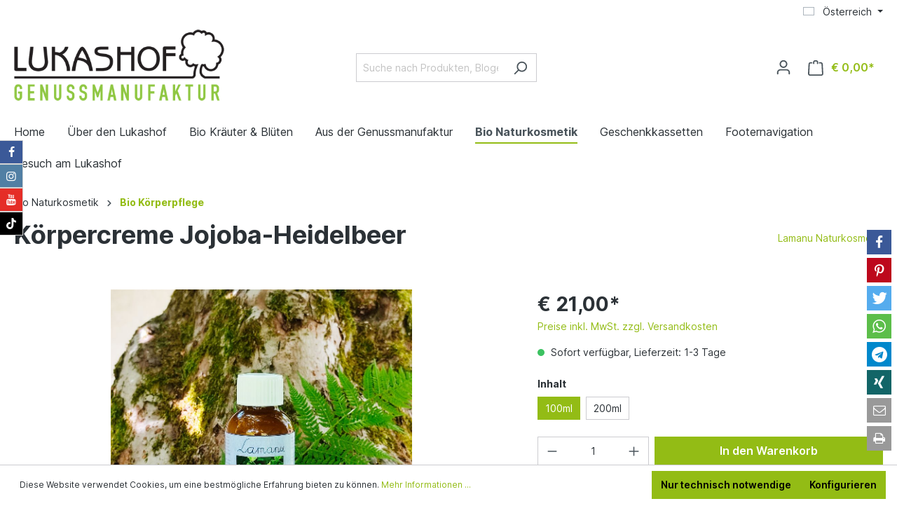

--- FILE ---
content_type: image/svg+xml
request_url: https://www.lukashof.com/media/79/87/f9/1680537939/Post_Logo.svg
body_size: 2196
content:
<?xml version="1.0" encoding="UTF-8" standalone="no"?>
<!DOCTYPE svg PUBLIC "-//W3C//DTD SVG 1.1//EN" "http://www.w3.org/Graphics/SVG/1.1/DTD/svg11.dtd">
<svg width="100%" height="100%" viewBox="0 0 746 378" version="1.1" xmlns="http://www.w3.org/2000/svg" xmlns:xlink="http://www.w3.org/1999/xlink" xml:space="preserve" xmlns:serif="http://www.serif.com/" style="fill-rule:evenodd;clip-rule:evenodd;stroke-linejoin:round;stroke-miterlimit:2;">
    <g transform="matrix(2.66667,0,0,2.66667,100.205,9.36693)">
        <path d="M0,69.017L-35.22,16.231C-37.043,13.519 -37.577,11.829 -37.577,9.116C-37.577,3.958 -33.663,0 -27.749,0L31.129,0C12.718,14.497 -1.067,39.934 0,69.017" style="fill-rule:nonzero;"/>
    </g>
    <g transform="matrix(-2.30696,1.33755,1.33755,2.30696,141.941,100.353)">
        <path d="M23.97,-43.054C25.125,-43.723 26.173,-43.082 26.104,-41.751L23.97,-0.736C14.955,-12.71 2.482,-20.578 -8.444,-24.263L23.97,-43.054Z" style="fill:rgb(255,220,0);fill-rule:nonzero;"/>
    </g>
    <g transform="matrix(2.66667,0,0,2.66667,719.102,369.749)">
        <path d="M0,-135.143C5.915,-135.143 9.828,-131.185 9.828,-126.027C9.828,-123.314 9.071,-121.447 6.581,-118.2C-73.508,-14.097 -103.614,3.513 -145.326,3.068C-186.238,2.624 -216.433,-26.86 -216.878,-66.66C-217.322,-107.616 -187.039,-138.656 -146.038,-138.656C-125.414,-138.656 -108.938,-130.662 -98.075,-119.202L-123.147,-81.344C-128.316,-87.274 -135.687,-92.63 -145.814,-92.63C-159.955,-92.63 -170.272,-82.625 -170.272,-67.638C-170.272,-52.786 -159.377,-43.536 -145.325,-43.536C-132.117,-43.536 -123.446,-51.718 -110.683,-71.329L-69.148,-135.143L0,-135.143Z" style="fill-rule:nonzero;"/>
    </g>
    <g transform="matrix(2.66667,0,0,2.66667,716.261,346.021)">
        <path d="M0,-117.351L-63.324,-117.351L-102.814,-56.739C-115.309,-37.573 -126.071,-25.744 -144.259,-25.744C-163.337,-25.744 -178.101,-38.996 -178.101,-58.784C-178.101,-78.618 -163.781,-92.582 -145.104,-92.626C-136.953,-92.626 -128.764,-89.663 -123.832,-85.705L-108.735,-108.966C-117.93,-116.284 -129.912,-120.864 -144.839,-120.864C-180.993,-120.864 -207.363,-94.004 -206.918,-57.806C-206.474,-22.898 -180.281,2.627 -144.261,3.072C-107.168,3.513 -79.107,-10.822 1.027,-115.268C1.785,-116.329 1.343,-117.351 0,-117.351" style="fill:rgb(255,220,0);fill-rule:nonzero;"/>
    </g>
</svg>
